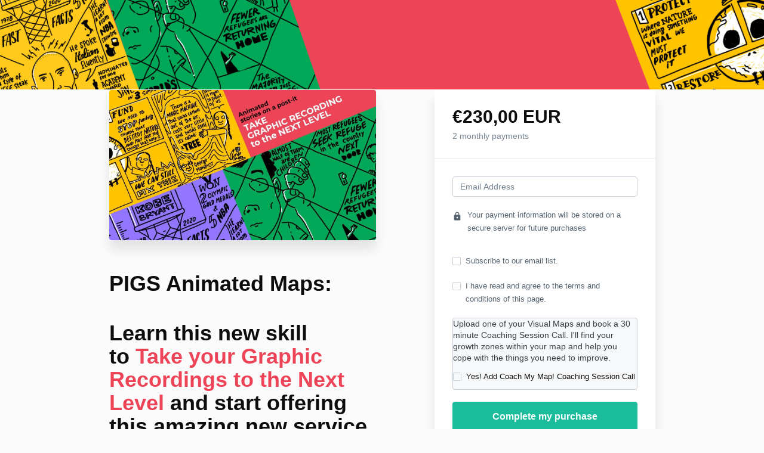

--- FILE ---
content_type: text/html; charset=utf-8
request_url: https://www.dariopaniagua.com/offers/RQirvgVK/checkout
body_size: 9902
content:
<!DOCTYPE html>
<!--[if IE 9]><html lang="en" class="ie9"><![endif]-->
<!--[if gt IE 9]><!--><html lang="en"><!--<![endif]-->
  <head>
    <meta charset="utf-8">
    <meta http-equiv="X-UA-Compatible" content="IE=edge">
    <meta name="viewport" content="width=device-width, initial-scale=1.0, user-scalable=no">
    <meta name="turbo-prefetch" content="false">
    <script type="text/javascript" src="https://js.stripe.com/basil/stripe.js"></script>

      <meta name="robots" content="noindex">

    <meta name="site_locale" content="en"></meta>
    <title>Dario Paniagua - Visual Thinkers Coach</title>
    <!-- You will need to change the version to match for Kajabi-UI/styles -->
<link rel="stylesheet" href="https://cdn.jsdelivr.net/npm/@kajabi-ui/styles@1.0.4/dist/kajabi_products/kajabi_products.css" />

<!-- Update Pine-DS/core version -->
<script type="module" src="https://cdn.jsdelivr.net/npm/@pine-ds/core@3.14.1/dist/pine-core/pine-core.esm.js"></script>
<script nomodule src="https://cdn.jsdelivr.net/npm/@pine-ds/core@3.14.1/dist/pine-core/index.esm.js"></script>

<!-- Load the toast controller -->
<script src="https://kajabi-app-assets.kajabi-cdn.com/assets/admin/pine_pds_toast_controller-c18b05ccfaa503bf8a9b1115437ccfedfe99a80d9f98e2bdaa416e44871427e5.js"></script>

    <link href="https://fonts.googleapis.com/css?family=Open+Sans:400,400i,600,600i,700,700i" rel="stylesheet">

    <link rel="stylesheet" href="https://kajabi-app-assets.kajabi-cdn.com/assets/checkout_next_gen-76bf4ffdbeb0b9fc31368e1e85cf5d0d2a26a9afa9b6e70239ef7ec9b3d680ec.css" media="all" />
    
    
    <link rel="stylesheet" href="https://kajabi-app-assets.kajabi-cdn.com/assets/ladera_masquerade_member-2ec5c467d2adc3e29d7e1af082357f7863a64ec4196a369472eeb085ca6f6587.css" media="screen" />
    <meta name="csrf-param" content="authenticity_token" />
<meta name="csrf-token" content="Cx/Mhgv6jLaw2JFkn7JkKy2Pl04qjn4jVBtz/zKIunsCMxQ4MIDXZEpewWN4FcyAJJ5IcFJZtphW6Py64LhNqg==" />
        <script async src="https://www.googletagmanager.com/gtag/js?id=G-GTBWYV09JY{}&l=kajabiDataLayer"></script>
<script>
    window.kajabiDataLayer = window.kajabiDataLayer || [];
    function ktag(){kajabiDataLayer.push(arguments);}
    ktag('js', new Date());
    ktag('config', 'G-GTBWYV09JY');
</script>

    <script>
      const analyticsOptions = {"event_category":"member_checkout","productSku":475575,"productName":"PIGS Animated Maps:","checkoutVersion":"next_gen","currencyCode":"EUR","transactionRevenue":"230.0","offerType":"multipay","memberLoginRequired":true,"priceStrategy":"fixed","siteId":90168,"siteName":"Dario Paniagua - Visual Thinkers Coach","accountId":81826,"heroTier":"100k","businessType":"coach","experience":"new_business","industry":"design","isKajabiPayments":true,"stripeElement":"payment","applePayEnabled":true,"googlePayEnabled":true,"afterpayClearpayEnabled":false,"klarnaEnabled":false}
;
      const kajabiPaymentsOffer = (true === true);

      if (kajabiPaymentsOffer) {
        analyticsOptions.applePayDisplayed = !!window.ApplePaySession
      }

      ktag('event', 'view_cart', analyticsOptions);
    </script>

  <script>
!function(f,b,e,v,n,t,s){if(f.fbq)return;n=f.fbq=function(){n.callMethod?
n.callMethod.apply(n,arguments):n.queue.push(arguments)};if(!f._fbq)f._fbq=n;
n.push=n;n.loaded=!0;n.version='2.0';n.agent='plkajabi';n.queue=[];t=b.createElement(e);t.async=!0;
t.src=v;s=b.getElementsByTagName(e)[0];s.parentNode.insertBefore(t,s)}(window,
                                                                      document,'script','https://connect.facebook.net/en_US/fbevents.js');


fbq('init', '316393993137179');
fbq('track', "PageView");</script>
<noscript><img height="1" width="1" style="display:none"
src="https://www.facebook.com/tr?id=316393993137179&ev=PageView&noscript=1"
/></noscript>
<script type='text/javascript'>fbq('track', 'InitiateCheckout', {
  content_name: "PIGS Animated Maps:",
  value: "230.0",
  currency: "EUR"
});
</script>
  <script async src="https://www.googletagmanager.com/gtag/js?id=G-KVJSPFNSKV"></script>
<script>
  window.dataLayer = window.dataLayer || [];
  function gtag(){dataLayer.push(arguments);}
  gtag('js', new Date());
  gtag('config', 'G-KVJSPFNSKV');
</script>

    <script src="https://www.paypal.com/sdk/js?client-id=AeYLuVrHg5mHxvZTPdTMibuBIIOvEX8oweHepdpdaTQNTAULy4vJ2fAcHlYNMYHpS-KLO43Npja4UcE0&vault=true&intent=subscription&components=buttons"></script>

    
      <link rel="icon" type="image/x-icon" href="https://kajabi-storefronts-production.kajabi-cdn.com/kajabi-storefronts-production/sites/90168/images/zA73weNSQUqu7X3rTbpz_favicon-dp-white.png" />

          <script type="text/javascript">
        if (typeof (window.rudderanalytics) === "undefined") {
          !function(){"use strict";window.RudderSnippetVersion="3.0.3";var sdkBaseUrl="https://cdn.rudderlabs.com/v3"
          ;var sdkName="rsa.min.js";var asyncScript=true;window.rudderAnalyticsBuildType="legacy",window.rudderanalytics=[]
          ;var e=["setDefaultInstanceKey","load","ready","page","track","identify","alias","group","reset","setAnonymousId","startSession","endSession","consent"]
          ;for(var n=0;n<e.length;n++){var t=e[n];window.rudderanalytics[t]=function(e){return function(){
          window.rudderanalytics.push([e].concat(Array.prototype.slice.call(arguments)))}}(t)}try{
          new Function('return import("")'),window.rudderAnalyticsBuildType="modern"}catch(a){}
          if(window.rudderAnalyticsMount=function(){
          "undefined"==typeof globalThis&&(Object.defineProperty(Object.prototype,"__globalThis_magic__",{get:function get(){
          return this},configurable:true}),__globalThis_magic__.globalThis=__globalThis_magic__,
          delete Object.prototype.__globalThis_magic__);var e=document.createElement("script")
          ;e.src="".concat(sdkBaseUrl,"/").concat(window.rudderAnalyticsBuildType,"/").concat(sdkName),e.async=asyncScript,
          document.head?document.head.appendChild(e):document.body.appendChild(e)
          },"undefined"==typeof Promise||"undefined"==typeof globalThis){var d=document.createElement("script")
          ;d.src="https://polyfill-fastly.io/v3/polyfill.min.js?version=3.111.0&features=Symbol%2CPromise&callback=rudderAnalyticsMount",
          d.async=asyncScript,document.head?document.head.appendChild(d):document.body.appendChild(d)}else{
          window.rudderAnalyticsMount()}window.rudderanalytics.load("2apYBMHHHWpiGqicceKmzPebApa","https://kajabiaarnyhwq.dataplane.rudderstack.com",{})}();
        }
      </script>
      <script type="text/javascript">
        if (typeof (window.rudderanalytics) !== "undefined") {
          rudderanalytics.page({"account_id":"81826","site_id":"90168"});
        }
      </script>
      <script type="text/javascript">
        if (typeof (window.rudderanalytics) !== "undefined") {
          (function () {
            function AnalyticsClickHandler (event) {
              const targetEl = event.target.closest('a') || event.target.closest('button');
              if (targetEl) {
                rudderanalytics.track('Site Link Clicked', Object.assign(
                  {"account_id":"81826","site_id":"90168"},
                  {
                    link_text: targetEl.textContent.trim(),
                    link_href: targetEl.href,
                    tag_name: targetEl.tagName,
                  }
                ));
              }
            };
            document.addEventListener('click', AnalyticsClickHandler);
          })();
        }
      </script>

  </head>
  <body class="offer-checkout offer-checkout-show offer-checkout-offer-475575 offer-checkout-next-gen checkout-email-autofill offer-checkout--analytics">
    <script src="https://kajabi-app-assets.kajabi-cdn.com/assets/iframe_detector-11ee2500a3041daf902cf68b2ef697c2b7ea30d3388009e2d76e5616514c1af5.js"></script>
    

    

    <script type="text/javascript">
  window.CLIENT_INFO = window.CLIENT_INFO || {};
  window.CLIENT_INFO.site_id = 90168;
  window.CLIENT_INFO.locale = "en";
  window.CLIENT_INFO.features =   window.CLIENT_INFO.features || {};
  window.CLIENT_INFO.imagePaths = window.CLIENT_INFO.imagePaths || {};
  window.CLIENT_INFO.imagePaths.default = "https://kajabi-app-assets.kajabi-cdn.com/assets/default_image-cff4ebeceb3839d5908ba7c7d5071a751234f2a6b34575505002eef3deb5e3c7.png";
  window.CLIENT_INFO.imagePaths.default_avatar = "https://kajabi-app-assets.kajabi-cdn.com/assets/defaults/default_avatar-b3744a61876b6f23004ea211ac36efc3ce9b91d5e3cfe612869f2f48f20c4f38.jpg";


    window.CLIENT_INFO.ga_id = "G-GTBWYV09JY"

  window.CLIENT_INFO.env = "production";
  // Ideally this is "unknown" as the default value, but this preserves existing behavior
  window.CLIENT_INFO.git_sha = "f0ec723bd4a0af8f577af9b89ec6ae26ca19a933";

  window.CLIENT_INFO.sentry_dsn = 'https://d12d127409fc4e5ab2f1cfe05c49b376:1d9ce92bb71b4391a6c2536171cbabe8@o485653.ingest.sentry.io/5541287';
  window.CLIENT_INFO.app_name = 'kajabi-storefronts-production';
  window.CLIENT_INFO.datadogEmbeddedCheckoutSampleRate = "100";

    window.CLIENT_INFO.account = {
      id: 81826,
      tier: "100k",
      businessType: "coach",
      experience: "new_business",
      industry: "design"
    }



    window.CLIENT_INFO.offer_token = "RQirvgVK";
</script>


<style id="offer-checkout-page-color" type="text/css">
  :root {
    --offer-checkout-primary-color: #1abc9c;
  }
  .checkout-banner {
    background-color: #1abc9c;
  }
  .checkout-panel .checkbox input[type="checkbox"]:before {
    color: #1abc9c;
  }
  .checkout-panel input:focus:not(.parsley-error),
  .checkout-panel select:focus:not(.parsley-error) {
    border-color: #1abc9c;
    box-shadow: none;
  }
  .checkout-panel input[type=checkbox]:focus:not(.parsley-error),
  .checkout-panel input[type=checkbox]:active:not(.parsley-error) {
    border-color: currentColor;
  }
  .checkout-personal-info-container .account-check-spinner > div {
    background-color: #1abc9c;
  }
  .price-breakdown-coupon {
    color: #1abc9c;
  }
  .btn-text {
    color: #1abc9c;
  }
  a:hover {
    color: #1abc9c;
  }

  .offer-checkout-form .btn-checkout,
  .offer-checkout-form .btn-primary,
  .checkout-form-container .btn-checkout,
  .checkout-form-container .btn-primary,
  .new-offer-upsell .btn-offer-upsell,
  .upsell-panel .btn-primary {
    border-color: #1abc9c;
    background-color: #1abc9c;
  }

  .checkout-form-container .btn-checkout:hover,
  .checkout-form-container .btn-checkout:focus,
  .checkout-form-container .btn-checkout:active,
  .checkout-form-container .btn-checkout.active,
  .checkout-form-container .btn-primary:hover,
  .checkout-form-container .btn-primary:focus,
  .checkout-form-container .btn-primary:active,
  .checkout-form-container .btn-primary.active,
  .new-offer-upsell .btn-offer-upsell:hover,
  .new-offer-upsell .btn-offer-upsell:focus,
  .new-offer-upsell .btn-offer-upsell:active,
  .new-offer-upsell .btn-offer-upsell.active,
  .upsell-panel .btn-primary:hover,
  .upsell-panel .btn-primary:focus,
  .upsell-panel .btn-primary:active,
  .upsell-panel .btn-primary.active {
    border-color: #148f77;
    background-color: #148f77;

  .checkout-form-container .btn-outline {
    color: #1abc9c;
    background-color: transparent;
  }

  .checkout-form-container .btn-outline:hover {
    color: #1abc9c;
    border-color: #1abc9c;
    background-color: #b7f5e9;
  }

  .offer-checkout-multi-step .offer-checkout-form .checkout-order-bump {
    background-color: rgba(26, 188, 156, 0.05);
    border-color: rgba(26, 188, 156, 0.7);
    padding: 15px;
  }
</style>













<form class="simple_form offer-checkout-form" id="new_checkout_offer" data-fancy-placeholders="" data-parsley-validate="true" data-stripe-form-disabled="false" novalidate="novalidate" action="/offers/RQirvgVK/checkout" accept-charset="UTF-8" method="post"><input name="utf8" type="hidden" value="&#x2713;" autocomplete="off" /><input type="hidden" name="authenticity_token" value="y+DNtRAjJ0KHrNA2D7lNfPueO5YpOIa8aTVMKIq1CoJTXoU5ccDNYJMm1eAjV2ghkLydNx1fJ5JhnPufiS9iWQ==" autocomplete="off" />
    <div kjb-settings-id="offer-banner-image-section" class="checkout-banner" style="background-image: url(&#39;https://kajabi-storefronts-production.kajabi-cdn.com/kajabi-storefronts-production/site/90168/images/jowJ01SEYmcyo3Kf3A4w_banner-image-post-its.png&#39;); min-height: 150px;">
    <div class="container">
    </div>
  </div>

<div class="content">
  <div class="container">
    <div class="row">
      <div class="col-md-12">
        

      </div>
    </div>

      <div class="row" data-kjb-element="mobile-form-top">
        <div class="col-md-offset-1 col-md-5 checkout-content-left">
          <div class="panel checkout-panel"
     define="{ checkoutPanel: new App.CheckoutPanel(this, {&quot;hasSetupFee&quot;:false,&quot;showPayment&quot;:true,&quot;basePrice&quot;:{&quot;cents&quot;:23000,&quot;currency_iso&quot;:&quot;EUR&quot;},&quot;hasAdditionalPaymentMethods&quot;:true,&quot;quantityRemaining&quot;:null,&quot;qtyLimitDisplayEnabled&quot;:false,&quot;qtyLimitDisplayThreshold&quot;:null}) }"
     context="checkoutPanel"
     data-offer-token="RQirvgVK"
>
  <div class="panel-heading">
    
  <h1 class="checkout-panel-title js-checkout-panel-price-discountable">
    €230,00 EUR 
  </h1>

    <h4 class="checkout-panel-subtitle js-checkout-panel-price-discountable">
      2 monthly payments
    </h4>


  </div>

  <div eval="new App.CheckoutPriceBreakdown(this, { alwaysShowBreakdown: false })">
</div>


  <div class="panel-body">
    <div id="main-flash-messages">

</div>




        
  <input data-js-time-zone="" autocomplete="off" type="hidden" name="checkout_offer[member][time_zone]" id="checkout_offer_member_time_zone" />


  <div class="checkout-personal-info-container">
    <div class="form-group email required checkout_offer_member_email"><input class="form-control string email required form-control required" autocomplete="email" data-parsley-required-message="* Required" data-parsley-type-message="is invalid" data-parsley-group="account_information" data-parsley-remote="true" data-parsley-remote-validator="kjb_offer_checkout_email_validator" placeholder="Email Address" type="email" value="" name="checkout_offer[member][email]" id="checkout_offer_member_email" /></div>


      <input type="hidden" name="frictionless" id="frictionless" value="true" autocomplete="off" />

    <div class="account-check-spinner">
      <div class="bounce1"></div>
      <div class="bounce2"></div>
      <div class="bounce3"></div>
    </div>
  </div>



<div class=" hide" bind-show="!accountExists">
  

    
<div class="hide" define="{ checkoutPaymentStep: new App.CheckoutPaymentStep(this, false, &quot;kajabi_payments&quot;, true) }" bind-show="showPayment">
  
<input type="hidden" name="checkout_offer[payment_provider]" bind="checkoutPaymentStep.paymentType" />

    <div class=" hide" bind-show="checkoutPaymentStep.paymentType == &#39;stripe&#39; || checkoutPaymentStep.paymentType == &#39;kajabi_payments&#39; || checkoutPaymentStep.hasAdditionalPaymentMethods">
      

<div class="new-credit-card" data-stripe-elements-form="pk_live_51QS536EgHnyc0l2GmxBdwIfo0lAJ2WzwvvpG3ebjzg5nmRWBaqFxkiUVHbwBT0Xu7rqy83g7khe0oHjpoQVwOQ3z00aAyG37o3" data-stripe-elements-options="{&quot;stripeAccount&quot;:&quot;acct_1QS536EgHnyc0l2G&quot;,&quot;onBehalfOf&quot;:&quot;acct_1R9hMIIhynNwnf2S&quot;,&quot;analyticsOptions&quot;:{&quot;event_category&quot;:&quot;member_checkout&quot;,&quot;productSku&quot;:475575,&quot;productName&quot;:&quot;PIGS Animated Maps:&quot;,&quot;checkoutVersion&quot;:&quot;next_gen&quot;,&quot;currencyCode&quot;:&quot;EUR&quot;,&quot;transactionRevenue&quot;:&quot;230.0&quot;,&quot;offerType&quot;:&quot;multipay&quot;,&quot;memberLoginRequired&quot;:true,&quot;priceStrategy&quot;:&quot;fixed&quot;,&quot;siteId&quot;:90168,&quot;siteName&quot;:&quot;Dario Paniagua - Visual Thinkers Coach&quot;,&quot;accountId&quot;:81826,&quot;heroTier&quot;:&quot;100k&quot;,&quot;businessType&quot;:&quot;coach&quot;,&quot;experience&quot;:&quot;new_business&quot;,&quot;industry&quot;:&quot;design&quot;,&quot;paymentMethod&quot;:&quot;kajabi_payments&quot;,&quot;isKajabiPayments&quot;:true,&quot;stripeElement&quot;:&quot;payment&quot;,&quot;applePayEnabled&quot;:true,&quot;googlePayEnabled&quot;:true,&quot;afterpayClearpayEnabled&quot;:false,&quot;klarnaEnabled&quot;:false},&quot;publishableKey&quot;:&quot;pk_live_51QS536EgHnyc0l2GmxBdwIfo0lAJ2WzwvvpG3ebjzg5nmRWBaqFxkiUVHbwBT0Xu7rqy83g7khe0oHjpoQVwOQ3z00aAyG37o3&quot;,&quot;checkoutPageColor&quot;:&quot;#1abc9c&quot;,&quot;mode&quot;:&quot;payment&quot;,&quot;additionalPaymentMethods&quot;:[&quot;apple_pay&quot;,&quot;google_pay&quot;],&quot;acceptsPaypal&quot;:true,&quot;currency&quot;:&quot;EUR&quot;,&quot;amount&quot;:23000,&quot;exponent&quot;:2,&quot;siteName&quot;:&quot;Dario Paniagua - Visual Thinkers Coach&quot;,&quot;stripeElementTimeoutPromptMessage&quot;:&quot;Difficulty connecting to payment processor. Refresh and try again&quot;,&quot;locale&quot;:&quot;en&quot;,&quot;hidePostalCode&quot;:&quot;false&quot;}">
  <div class="form-group">
      <div id="payment-element"></div>
  </div>
</div>
  <div class="form-group">
    <small class="field-info">
      <i class="field-info__icon mi" aria-hidden="true">lock</i>
      <span class="field-info__value">
        Your payment information will be stored on a secure server for future purchases
      </span>
    </small>
  </div>


<input value="card" autocomplete="off" type="hidden" name="checkout_offer[payment_method_type]" id="checkout_offer_payment_method_type" />
<input value="" autocomplete="off" type="hidden" name="checkout_offer[payment_wallet_type]" id="checkout_offer_payment_wallet_type" />

<input type="hidden" name="checkout_offer[payment_intent_id]" data-stripe-payment-intent />
<input id="new_stripe_payment_method"
       type="hidden"
       name="checkout_offer[payment_method_id]"
       data-stripe-payment-method
        />

</div>


    <div class=" hide" bind-show="checkoutPaymentStep.paymentType != null &amp;&amp; !checkoutPaymentStep.hasAdditionalPaymentMethods">
      <a class="form-link" bind-event-click="checkoutPaymentStep.changePaymentType()" href="#">Change payment method</a>
</div></div>


    <div class="form-group boolean optional checkout_offer_opt_in"><div class="checkbox"><input value="0" autocomplete="off" type="hidden" name="checkout_offer[opt_in]" /><label class="boolean optional" for="checkout_offer_opt_in"><input class="boolean optional" type="checkbox" value="1" name="checkout_offer[opt_in]" id="checkout_offer_opt_in" />Subscribe to our email list.</label></div></div>

    <div class="service-agreement" kjb-settings-id="service-agreement-section">
    <div class="form-group boolean required checkout_offer_service_agreement"><div class="checkbox"><input value="0" autocomplete="off" type="hidden" name="checkout_offer[service_agreement]" /><label class="boolean required" for="checkout_offer_service_agreement"><input class="boolean required" required="required" aria-required="true" type="checkbox" value="1" name="checkout_offer[service_agreement]" id="checkout_offer_service_agreement" />I have read and agree to the terms and conditions of this page.</label></div></div>
  </div>


      <div class="checkout-order-bump hide" bind-show="showOrderBump" kjb-settings-id="order-bump-offer-id-section" data-i18n-tooltip="">
    <p>Upload one of your Visual Maps&nbsp;and&nbsp;book a 30 minute&nbsp;Coaching Session Call. I'll find your growth zones within your map and help you cope with the things you need to improve.&nbsp;</p>

    <div class="checkout-order-bump-label">
      <div class="form-group boolean optional checkout_offer_include_order_bump"><div class="checkbox"><input value="0" autocomplete="off" type="hidden" name="checkout_offer[include_order_bump]" /><label class="boolean optional" for="checkout_offer_include_order_bump"><input eval="new App.CheckoutOrderBumpToggle(this)" class="boolean optional" type="checkbox" value="1" name="checkout_offer[include_order_bump]" id="checkout_offer_include_order_bump" />Yes! Add Coach My Map! Coaching Session Call</label></div></div>
    </div>
  </div>


  <input type="hidden" name="coupon_code" id="stripe_coupon_id" value="" autocomplete="off" />
<input type="hidden" name="single_use_code" id="single_use_code" value="" autocomplete="off" />
<input type="hidden" name="affiliate_coupon_code" id="affiliate_coupon_code" value="" autocomplete="off" />

  <div class="checkout-panel__btn-wrapper hide" bind-show="typeof checkoutPaymentStep === &#39;undefined&#39; || checkoutPaymentStep.paymentType != &#39;paypal&#39; || window.freePwyw || freeForeverCouponApplied">
  <input type="submit" name="commit" value="Complete my purchase" bind-event-click="submitCheckout({&quot;event_category&quot;:&quot;member_checkout&quot;,&quot;productSku&quot;:475575,&quot;productName&quot;:&quot;PIGS Animated Maps:&quot;,&quot;checkoutVersion&quot;:&quot;next_gen&quot;,&quot;currencyCode&quot;:&quot;EUR&quot;,&quot;transactionRevenue&quot;:&quot;230.0&quot;,&quot;offerType&quot;:&quot;multipay&quot;,&quot;memberLoginRequired&quot;:true,&quot;priceStrategy&quot;:&quot;fixed&quot;,&quot;siteId&quot;:90168,&quot;siteName&quot;:&quot;Dario Paniagua - Visual Thinkers Coach&quot;,&quot;accountId&quot;:81826,&quot;heroTier&quot;:&quot;100k&quot;,&quot;businessType&quot;:&quot;coach&quot;,&quot;experience&quot;:&quot;new_business&quot;,&quot;industry&quot;:&quot;design&quot;,&quot;paymentMethod&quot;:&quot;kajabi_payments&quot;,&quot;isKajabiPayments&quot;:true,&quot;stripeElement&quot;:&quot;payment&quot;,&quot;applePayEnabled&quot;:true,&quot;googlePayEnabled&quot;:true,&quot;afterpayClearpayEnabled&quot;:false,&quot;klarnaEnabled&quot;:false})" class="btn btn-primary btn-block checkout-panel-btn" data-disable-with="Submitting..." />
</div>

  <div class=" hide" bind-show="checkoutPaymentStep.paymentType == &#39;paypal&#39; &amp;&amp; !window.freePwyw &amp;&amp; !freeForeverCouponApplied">
  <div class="checkout-panel__paypal-btn">
      <div define="{ paypalButton: new App.PaypalButton(this, {&quot;analytics_options&quot;:{&quot;event_category&quot;:&quot;member_checkout&quot;,&quot;productSku&quot;:475575,&quot;productName&quot;:&quot;PIGS Animated Maps:&quot;,&quot;checkoutVersion&quot;:&quot;next_gen&quot;,&quot;currencyCode&quot;:&quot;EUR&quot;,&quot;transactionRevenue&quot;:&quot;230.0&quot;,&quot;offerType&quot;:&quot;multipay&quot;,&quot;memberLoginRequired&quot;:true,&quot;priceStrategy&quot;:&quot;fixed&quot;,&quot;siteId&quot;:90168,&quot;siteName&quot;:&quot;Dario Paniagua - Visual Thinkers Coach&quot;,&quot;accountId&quot;:81826,&quot;heroTier&quot;:&quot;100k&quot;,&quot;businessType&quot;:&quot;coach&quot;,&quot;experience&quot;:&quot;new_business&quot;,&quot;industry&quot;:&quot;design&quot;,&quot;paymentMethod&quot;:&quot;paypal&quot;,&quot;isKajabiPayments&quot;:true,&quot;stripeElement&quot;:&quot;payment&quot;,&quot;applePayEnabled&quot;:true,&quot;googlePayEnabled&quot;:true,&quot;afterpayClearpayEnabled&quot;:false,&quot;klarnaEnabled&quot;:false},&quot;url&quot;:&quot;/offers/RQirvgVK/paypal_payments/subscription&quot;,&quot;env&quot;:&quot;production&quot;,&quot;subscriptions_enabled&quot;:true}) }" context="paypalButton" id="paypal-button" style="">
  <input type="hidden" name="checkout_offer[paypal_details][payer_id]" data-paypal-payer-id />
  <input type="hidden" name="checkout_offer[paypal_details][payment_id]" data-paypal-payment-id />
  <input type="hidden" name="checkout_offer[paypal_details][order_id]" data-paypal-order-id />
  <input type="hidden" name="checkout_offer[paypal_details][token]" data-paypal-token />
</div>
  </div>
</div>

</div>
<div class=" hide" bind-show="accountExists">
  <p class="help-text">
    An account already exists with this email address. Is this you? <a class="account-exists-link" href="https://www.dariopaniagua.com/login?offer_token=RQirvgVK">Sign in</a>
  </p>
  <a class="btn btn-primary btn-block checkout-panel-btn" href="https://www.dariopaniagua.com/login?offer_token=RQirvgVK">Sign in</a>
</div>
  </div>
</div>

        </div>
        <div class="col-md-6">
          <div class="checkout-content">
    <img class="img-responsive checkout-content-img" kjb-settings-id="offer-image-section" src="https://kajabi-storefronts-production.kajabi-cdn.com/kajabi-storefronts-production//site/90168/images/CWvgp5knRCiLs6L2fydu_th-pigs-product-cover.jpg" />
  <h1 class="checkout-content-title" kjb-settings-id="offer-title-section">PIGS Animated Maps:</h1>
  <div class="checkout-content-body" kjb-settings-id="checkout-copy-section">
    <h1><strong>Learn this new skill to&nbsp;<span style="color: #ee4457;">Take your Graphic Recordings to the Next Level&nbsp;</span>and start offering this amazing new service to your Clients.</strong></h1>
<h3>What you'll get:</h3>
<ul>
<li>
<h3><span style="color: #1abc9c;"><strong>A STEP BY STEP GUIDE t</strong>o&nbsp;take your graphic recording to the next level.</span></h3>
</li>
<li>
<h3><span style="color: #1abc9c;"><strong>VIDEO LESSONS&nbsp;with tips an&nbsp;examples on how to plan your Graphic Recording animated Story.</strong></span></h3>
</li>
<li>
<h3><span style="color: #1abc9c;"><strong>EASY TO FOLLOW TASKS to create your first animated Story Map.</strong></span></h3>
</li>
</ul>
<h3><img src="https://kajabi-storefronts-production.kajabi-cdn.com/kajabi-storefronts-production/file-uploads/site/90168/images/cb7bc2f-de5b-f60c-7822-ea63cad310dd_PIGSemail.gif"></h3>
<h3>What you'll&nbsp;achieve:</h3>
<ul>
<li>
<h3><span style="color: #1abc9c;"><strong>You will LEARN A NEW SKILL.</strong></span></h3>
</li>
<li>
<h3><span style="color: #1abc9c;"><strong>You will add a NEW PROFESSIONAL SERVICE as a Graphic Recorder to offer to your Clients.</strong></span></h3>
</li>
<li>
<h3><span style="color: #1abc9c;"><strong>You will produce more hypnotic and ENGAGING MAPS.</strong></span></h3>
</li>
<li>
<h3><span style="color: #1abc9c;"><strong>You will raise the percentage of people who READ YOUR CONTENT.&nbsp;</strong></span></h3>
</li>
</ul>
<p><strong>This<span>&nbsp;</span>one-year access course includes three<span>&nbsp;</span>Bonuses:</strong></p>
<h2><strong>BONUS 1:&nbsp;PERSONALIZED FEEDBACK:</strong></h2>
<h3><span style="color: #1abc9c;"><strong>Free feedback on your final animated map. This is something I usually sell as a separate service, but this time It will be included in&nbsp;the course.</strong></span></h3>
<h2><strong>BONUS 2:&nbsp;CASE STUDY showing the full process:</strong></h2>
<h3><span style="color: #1abc9c;"><strong>From thinking, planning, and drafting ideas to producing the final animated map.<br></strong></span></h3>
<h2><strong>BONUS 3: A FREE One-to-One session:</strong></h2>
<h3><span style="color: #1abc9c;"><strong>A Zoom call that really maximizes your course experience.&nbsp;You<span>&nbsp;</span>get extra tips, and I answer all your questions</strong></span></h3>
  </div>
</div>

            <div class="checkout-testimonials">
    <h4 class="checkout-testimonials-title" kjb-settings-id="offer_testimonial_title">What other Visual Thinkers think...</h4>
      <div class="checkout-testimonials-item" kjb-settings-id="testimonial_144346">
        <q class="checkout-testimonials-quote">Dario is such a great coach, who delivers insights and knowledge in a way that makes you really go “AHA!!”. He has helped me develop my graphic recording skills immensely, during the years he has been my coach. This online course will take you step by step, from understanding how to sell this service, to how to design and develop your animated film. Highly recommended!</q>
          <div class="media">
            <div class="media-left">
              <img width="80" height="80" class="img-circle checkout-testimonials-avatar" src="https://kajabi-storefronts-production.kajabi-cdn.com/kajabi-storefronts-production//offers/475575/testimonial_avatars/MURqaalBS6mrVQKJVABq_Lena-Pehrs-small.png" />
            </div>
            <div class="media-body media-middle">
              <p class="checkout-testimonials-author">Lena Pehrs, Founder of Business Design Studio Scandinavia</p>
            </div>
          </div>
      </div>
      <div class="checkout-testimonials-item" kjb-settings-id="testimonial_144345">
        <q class="checkout-testimonials-quote">Dario is just such a talented visual thinker. For us as management consultants, he is our coach and gives us a second opinion on our visual work, making it one extra notch better.

Now, he has put a lot of know-how together in this training course, giving you a great tool for making your live scribing even more useful for your customers. Great!</q>
          <div class="media">
            <div class="media-left">
              <img width="80" height="80" class="img-circle checkout-testimonials-avatar" src="https://kajabi-storefronts-production.kajabi-cdn.com/kajabi-storefronts-production//offers/475575/testimonial_avatars/Beqg4EiR3O8XiUOuQGua_th-Markus-Isaksson-business-design-studio-scandinavia.jpg" />
            </div>
            <div class="media-body media-middle">
              <p class="checkout-testimonials-author">Markus Isaksson, Co-founder, Concept and Business Development</p>
            </div>
          </div>
      </div>
      <div class="checkout-testimonials-item" kjb-settings-id="testimonial_144344">
        <q class="checkout-testimonials-quote">Awesome explanations. Dario gives lots of resources to create animated maps and also exciting tips for effective presentations and graphic recording.  Dario always tries to make you think out the box with different advises. I loved his sentence: “Don’t think literal, think lateral”  Bottom line: this is a very good course, clear and didactic, useful for beginners and pro.  Take it and enjoy!!!</q>
          <div class="media">
            <div class="media-left">
              <img width="80" height="80" class="img-circle checkout-testimonials-avatar" src="https://kajabi-storefronts-production.kajabi-cdn.com/kajabi-storefronts-production//offers/475575/testimonial_avatars/xrz4tEUQi9wLQZFG54qw_Adriana-Fainstein-small.jpg" />
            </div>
            <div class="media-body media-middle">
              <p class="checkout-testimonials-author">Adriana Fainstein, Founder Ojo que piensa</p>
            </div>
          </div>
      </div>
  </div>

        </div>
      </div>

    <div class="row">
      <div class="col-12">
        
      </div>
    </div>
  </div>

</div>

</form>


      <script src="https://kajabi-app-assets.kajabi-cdn.com/assets/checkout_manifest-a1cf91901956795bebadebaf62396d32606f4a9bc5c728b8964cd13135cf10f5.js"></script>

    
      <script src="https://kajabi-app-assets.kajabi-cdn.com/assets/fingerprinter-8aeb0ee01d16e36ebf90c24b3e1d0f75aaa91cff5a353231248eef297b054fce.js"></script>

<script src="//static.filestackapi.com/filestack-js/3.x.x/filestack.min.js"></script><script src="https://kajabi-app-assets.kajabi-cdn.com/vite/assets/kj_uploader-d752bdb9.js" crossorigin="anonymous" type="module"></script><link rel="modulepreload" href="https://kajabi-app-assets.kajabi-cdn.com/vite/assets/index-ef3c7d47.js" as="script" crossorigin="anonymous">
<link rel="modulepreload" href="https://kajabi-app-assets.kajabi-cdn.com/vite/assets/index-ffb4245c.js" as="script" crossorigin="anonymous">
<link rel="modulepreload" href="https://kajabi-app-assets.kajabi-cdn.com/vite/assets/_commonjsHelpers-f17db62c.js" as="script" crossorigin="anonymous">
<link rel="modulepreload" href="https://kajabi-app-assets.kajabi-cdn.com/vite/assets/index-4d75239f.js" as="script" crossorigin="anonymous">
<link rel="modulepreload" href="https://kajabi-app-assets.kajabi-cdn.com/vite/assets/index-dd84ea2a.js" as="script" crossorigin="anonymous">
<link rel="modulepreload" href="https://kajabi-app-assets.kajabi-cdn.com/vite/assets/uuid-fbc100ee.js" as="script" crossorigin="anonymous">
<link rel="modulepreload" href="https://kajabi-app-assets.kajabi-cdn.com/vite/assets/main-980e1a5d.js" as="script" crossorigin="anonymous">
<link rel="modulepreload" href="https://kajabi-app-assets.kajabi-cdn.com/vite/assets/BrowserLogger-72a3c92b.js" as="script" crossorigin="anonymous">
<link rel="modulepreload" href="https://kajabi-app-assets.kajabi-cdn.com/vite/assets/index-48f72409.js" as="script" crossorigin="anonymous">
<link rel="modulepreload" href="https://kajabi-app-assets.kajabi-cdn.com/vite/assets/main-c975657b.js" as="script" crossorigin="anonymous">
<link rel="modulepreload" href="https://kajabi-app-assets.kajabi-cdn.com/vite/assets/clientInfo-16c2cd18.js" as="script" crossorigin="anonymous">
<link rel="modulepreload" href="https://kajabi-app-assets.kajabi-cdn.com/vite/assets/user-e7858bc6.js" as="script" crossorigin="anonymous"><link rel="stylesheet" href="https://kajabi-app-assets.kajabi-cdn.com/vite/assets/kj_uploader-66096ba8.css" media="screen" />

<script type="text/javascript" src="https://cdn.jsdelivr.net/npm/dompurify@2.2.3/dist/purify.min.js"></script>

<script type="text/javascript">
  +function(a,p,P,b,y){a.appboy={};a.appboyQueue=[];for(var s="DeviceProperties Card Card.prototype.dismissCard Card.prototype.removeAllSubscriptions Card.prototype.removeSubscription Card.prototype.subscribeToClickedEvent Card.prototype.subscribeToDismissedEvent Banner CaptionedImage ClassicCard ControlCard ContentCards ContentCards.prototype.getUnviewedCardCount Feed Feed.prototype.getUnreadCardCount ControlMessage InAppMessage InAppMessage.SlideFrom InAppMessage.ClickAction InAppMessage.DismissType InAppMessage.OpenTarget InAppMessage.ImageStyle InAppMessage.Orientation InAppMessage.TextAlignment InAppMessage.CropType InAppMessage.prototype.closeMessage InAppMessage.prototype.removeAllSubscriptions InAppMessage.prototype.removeSubscription InAppMessage.prototype.subscribeToClickedEvent InAppMessage.prototype.subscribeToDismissedEvent FullScreenMessage ModalMessage HtmlMessage SlideUpMessage User User.Genders User.NotificationSubscriptionTypes User.prototype.addAlias User.prototype.addToCustomAttributeArray User.prototype.getUserId User.prototype.incrementCustomUserAttribute User.prototype.removeFromCustomAttributeArray User.prototype.setAvatarImageUrl User.prototype.setCountry User.prototype.setCustomLocationAttribute User.prototype.setCustomUserAttribute User.prototype.setDateOfBirth User.prototype.setEmail User.prototype.setEmailNotificationSubscriptionType User.prototype.setFirstName User.prototype.setGender User.prototype.setHomeCity User.prototype.setLanguage User.prototype.setLastKnownLocation User.prototype.setLastName User.prototype.setPhoneNumber User.prototype.setPushNotificationSubscriptionType InAppMessageButton InAppMessageButton.prototype.removeAllSubscriptions InAppMessageButton.prototype.removeSubscription InAppMessageButton.prototype.subscribeToClickedEvent display display.automaticallyShowNewInAppMessages display.destroyFeed display.hideContentCards display.showContentCards display.showFeed display.showInAppMessage display.toggleContentCards display.toggleFeed changeUser destroy getDeviceId initialize isPushBlocked isPushGranted isPushPermissionGranted isPushSupported logCardClick logCardDismissal logCardImpressions logContentCardsDisplayed logCustomEvent logFeedDisplayed logInAppMessageButtonClick logInAppMessageClick logInAppMessageHtmlClick logInAppMessageImpression logPurchase openSession registerAppboyPushMessages removeAllSubscriptions removeSubscription requestContentCardsRefresh requestFeedRefresh requestImmediateDataFlush resumeWebTracking setLogger setSdkAuthenticationSignature stopWebTracking subscribeToContentCardsUpdates subscribeToFeedUpdates subscribeToInAppMessage subscribeToNewInAppMessages subscribeToSdkAuthenticationFailures toggleAppboyLogging trackLocation unregisterAppboyPushMessages wipeData".split(" "),i=0;i<s.length;i++){for(var m=s[i],k=a.appboy,l=m.split("."),j=0;j<l.length-1;j++)k=k[l[j]];k[l[j]]=(new Function("return function "+m.replace(/\./g,"_")+"(){window.appboyQueue.push(arguments); return true}"))()}window.appboy.getCachedContentCards=function(){return new window.appboy.ContentCards};window.appboy.getCachedFeed=function(){return new window.appboy.Feed};window.appboy.getUser=function(){return new window.appboy.User};(y=p.createElement(P)).type='text/javascript';
    y.src='https://js.appboycdn.com/web-sdk/3.3/appboy.min.js';
    y.async=1;(b=p.getElementsByTagName(P)[0]).parentNode.insertBefore(y,b)
  }(window,document,'script');
</script>

    
  </body>
</html>
